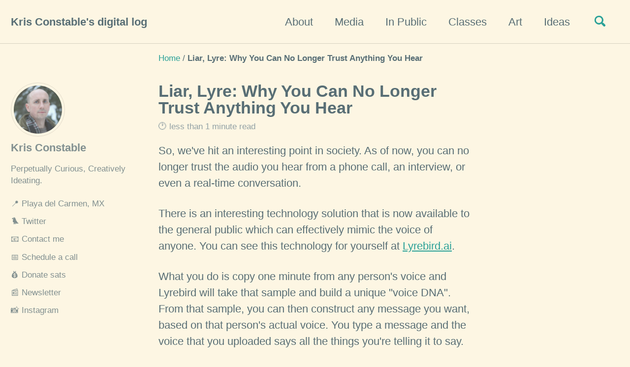

--- FILE ---
content_type: text/html; charset=utf-8
request_url: https://krisconstable.com/why-you-can-no-longer-trust-what-you-hear/
body_size: 6496
content:
<!doctype html>
<!--
  Minimal Mistakes Jekyll Theme 4.17.2 by Michael Rose
  Copyright 2013-2019 Michael Rose - mademistakes.com | @mmistakes
  Free for personal and commercial use under the MIT license
  https://github.com/mmistakes/minimal-mistakes/blob/master/LICENSE
-->
<html lang="en" class="no-js">
  <head>
    <meta charset="utf-8">

<!-- begin _includes/seo.html --><title>Liar, Lyre: Why You Can No Longer Trust Anything You Hear - Kris Constable’s digital log</title>
<meta name="description" content="So, we&#39;ve hit an interesting point in society. As of now, you can no longer trust the audio you hear from a phone call, an interview, or even a real-time conversation.There is an interesting technology solution that is now available to the general public which can effectively mimic the voice of anyone. You can see this technology for yourself at Lyrebird.ai.What you do is copy one minute from any person&#39;s voice and Lyrebird will take that sample and build a unique &quot;voice DNA&quot;. From that sample, you can then construct any message you want, based on that person&#39;s actual voice. You type a message and the voice that you uploaded says all the things you&#39;re telling it to say.They have a pretty funny demo on the website where you can hear samples of &quot;conversations&quot; from Barrack Obama, Hillary Clinton, and (of course) Donald Trump.So, from now on, whenever you hear a telephone call or anything you hear online, know that we are now in an era where you can no longer trust the human voice as being the authentic human voice that you think it is.">


  <meta name="author" content="Kris Constable">


<meta property="og:type" content="article">
<meta property="og:locale" content="en_US">
<meta property="og:site_name" content="Kris Constable's digital log">
<meta property="og:title" content="Liar, Lyre: Why You Can No Longer Trust Anything You Hear">
<meta property="og:url" content="https://krisconstable.com/why-you-can-no-longer-trust-what-you-hear/">


  <meta property="og:description" content="So, we&#39;ve hit an interesting point in society. As of now, you can no longer trust the audio you hear from a phone call, an interview, or even a real-time conversation.There is an interesting technology solution that is now available to the general public which can effectively mimic the voice of anyone. You can see this technology for yourself at Lyrebird.ai.What you do is copy one minute from any person&#39;s voice and Lyrebird will take that sample and build a unique &quot;voice DNA&quot;. From that sample, you can then construct any message you want, based on that person&#39;s actual voice. You type a message and the voice that you uploaded says all the things you&#39;re telling it to say.They have a pretty funny demo on the website where you can hear samples of &quot;conversations&quot; from Barrack Obama, Hillary Clinton, and (of course) Donald Trump.So, from now on, whenever you hear a telephone call or anything you hear online, know that we are now in an era where you can no longer trust the human voice as being the authentic human voice that you think it is.">





  <meta name="twitter:site" content="@cqwww">
  <meta name="twitter:title" content="Liar, Lyre: Why You Can No Longer Trust Anything You Hear">
  <meta name="twitter:description" content="So, we&#39;ve hit an interesting point in society. As of now, you can no longer trust the audio you hear from a phone call, an interview, or even a real-time conversation.There is an interesting technology solution that is now available to the general public which can effectively mimic the voice of anyone. You can see this technology for yourself at Lyrebird.ai.What you do is copy one minute from any person&#39;s voice and Lyrebird will take that sample and build a unique &quot;voice DNA&quot;. From that sample, you can then construct any message you want, based on that person&#39;s actual voice. You type a message and the voice that you uploaded says all the things you&#39;re telling it to say.They have a pretty funny demo on the website where you can hear samples of &quot;conversations&quot; from Barrack Obama, Hillary Clinton, and (of course) Donald Trump.So, from now on, whenever you hear a telephone call or anything you hear online, know that we are now in an era where you can no longer trust the human voice as being the authentic human voice that you think it is.">
  <meta name="twitter:url" content="https://krisconstable.com/why-you-can-no-longer-trust-what-you-hear/">

  
    <meta name="twitter:card" content="summary">
    
  

  



  <meta property="article:published_time" content="2017-08-04T07:58:44+00:00">





  

  


<link rel="canonical" href="https://krisconstable.com/why-you-can-no-longer-trust-what-you-hear/">




<script type="application/ld+json">
  {
    "@context": "https://schema.org",
    
      "@type": "Person",
      "name": "Kris Constable",
      "url": "https://krisconstable.com/"
    
  }
</script>






<!-- end _includes/seo.html -->


<link href="/feed.xml" type="application/atom+xml" rel="alternate" title="Kris Constable's digital log Feed">

<!-- https://t.co/dKP3o1e -->
<meta name="viewport" content="width=device-width, initial-scale=1.0">

<script type="2fcfef5dd8595a5b5b8d0b7b-text/javascript">
  document.documentElement.className = document.documentElement.className.replace(/\bno-js\b/g, '') + ' js ';
</script>

<!-- For all browsers -->
<link rel="stylesheet" href="/assets/css/main.css">

<!-- Crisp live chat window-->
<script type="2fcfef5dd8595a5b5b8d0b7b-text/javascript">window.$crisp=[];window.CRISP_WEBSITE_ID="7885566f-4458-4448-ab4c-8abe86ec92ff";(function(){d=document;s=d.createElement("script");s.src="https://client.crisp.chat/l.js";s.async=1;d.getElementsByTagName("head")[0].appendChild(s);})();</script>


<!--[if IE]>
  <style>
    /* old IE unsupported flexbox fixes */
    .greedy-nav .site-title {
      padding-right: 3em;
    }
    .greedy-nav button {
      position: absolute;
      top: 0;
      right: 0;
      height: 100%;
    }
  </style>
<![endif]-->



    <!-- start custom head snippets -->

<!-- insert favicons. use https://realfavicongenerator.net/ -->

<!-- end custom head snippets -->

  </head>

  <body class="layout--single">
    <nav class="skip-links">
  <h2 class="screen-reader-text">Skip links</h2>
  <ul>
    <li><a href="#site-nav" class="screen-reader-shortcut">Skip to primary navigation</a></li>
    <li><a href="#main" class="screen-reader-shortcut">Skip to content</a></li>
    <li><a href="#footer" class="screen-reader-shortcut">Skip to footer</a></li>
  </ul>
</nav>

    <!--[if lt IE 9]>
<div class="notice--danger align-center" style="margin: 0;">You are using an <strong>outdated</strong> browser. Please <a href="https://browsehappy.com/">upgrade your browser</a> to improve your experience.</div>
<![endif]-->

    

<div class="masthead">
  <div class="masthead__inner-wrap">
    <div class="masthead__menu">
      <nav id="site-nav" class="greedy-nav">
        
        <a class="site-title" href="/">
          Kris Constable's digital log
          
        </a>
        <ul class="visible-links"><li class="masthead__menu-item">
              <a href="/about/" >About</a>
            </li><li class="masthead__menu-item">
              <a href="/media/" >Media</a>
            </li><li class="masthead__menu-item">
              <a href="/in-public/" >In Public</a>
            </li><li class="masthead__menu-item">
              <a href="/classes/" >Classes</a>
            </li><li class="masthead__menu-item">
              <a href="/art/" >Art</a>
            </li><li class="masthead__menu-item">
              <a href="/ideas/" >Ideas</a>
            </li></ul>
        
        <button class="search__toggle" type="button">
          <span class="visually-hidden">Toggle search</span>
          <svg class="icon" width="16" height="16" xmlns="https://www.w3.org/2000/svg" viewBox="0 0 15.99 16">
            <path d="M15.5,13.12L13.19,10.8a1.69,1.69,0,0,0-1.28-.55l-0.06-.06A6.5,6.5,0,0,0,5.77,0,6.5,6.5,0,0,0,2.46,11.59a6.47,6.47,0,0,0,7.74.26l0.05,0.05a1.65,1.65,0,0,0,.5,1.24l2.38,2.38A1.68,1.68,0,0,0,15.5,13.12ZM6.4,2A4.41,4.41,0,1,1,2,6.4,4.43,4.43,0,0,1,6.4,2Z" transform="translate(-.01)"></path>
          </svg>
        </button>
        
        <button class="greedy-nav__toggle hidden" type="button">
          <span class="visually-hidden">Toggle menu</span>
          <div class="navicon"></div>
        </button>
        <ul class="hidden-links hidden"></ul>
      </nav>
    </div>
  </div>
</div>


    <div class="initial-content">
      


  
    



<nav class="breadcrumbs">
  <ol itemscope itemtype="https://schema.org/BreadcrumbList">
    
    
    
      
        <li itemprop="itemListElement" itemscope itemtype="https://schema.org/ListItem">
          <a href="https://krisconstable.com/" itemprop="item"><span itemprop="name">Home</span></a>
          <meta itemprop="position" content="1" />
        </li>
        <span class="sep">/</span>
      
      
        <li class="current">Liar, Lyre: Why You Can No Longer Trust Anything You Hear</li>
      
    
  </ol>
</nav>

  


<div id="main" role="main">
  
  <div class="sidebar sticky">
  


<div itemscope itemtype="https://schema.org/Person">

  
    <div class="author__avatar">
      

      
        <img src="/assets/images/kris-winter.jpg" alt="Kris Constable" itemprop="image">
      
    </div>
  

  <div class="author__content">
    
      <h3 class="author__name" itemprop="name">Kris Constable</h3>
    
    
      <div class="author__bio" itemprop="description">
        <p>Perpetually Curious, Creatively Ideating.</p>

      </div>
    
  </div>

  <div class="author__urls-wrapper">
    <button class="btn btn--inverse">Follow</button>
    <ul class="author__urls social-icons">
      
        <li itemprop="homeLocation" itemscope itemtype="https://schema.org/Place">
        <a href="https://osm.org/go/YVkTYOtp">  📍 <span itemprop="name">Playa del Carmen, MX</a></span>
        </li>
      

      
        
          
            <li><a href="https://twitter.com/cqwww" rel="nofollow noopener noreferrer">🐦 Twitter</a></li>
          
        
          
            <li><a href="/contact/" rel="nofollow noopener noreferrer">📧 Contact me</a></li>
          
        
          
            <li><a href="https://cal.com/consentkeys/15min" rel="nofollow noopener noreferrer">📅 Schedule a call</a></li>
          
        
          
            <li><a href="https://coinos.io/kris" rel="nofollow noopener noreferrer">💰 Donate sats</a></li>
          
        
          
            <li><a href="https://honingtheedge.beehiiv.com/subscribe" rel="nofollow noopener noreferrer">📰 Newsletter</a></li>
          
        
          
            <li><a href="https://instagram.com/notquitenatgeo" rel="nofollow noopener noreferrer">📸 Instagram</a></li>
          
        
      

      

      
        <!-- Email removed to prevent Cloudflare email protection broken links -->
        <!-- 
        <li>
          <a href="mailto:kris@confidenceo.com">
            <meta itemprop="email" content="kris@confidenceo.com" />
            <i class="fas fa-fw fa-envelope-square" aria-hidden="true"></i> Email
          </a>
        </li>
        -->
      

      

      

      

      

      

      

      

      

      

      

      

      

      

      

      

      

      

      

      

      

      

      

      

      <!--
  <li>
    <a href="https://link-to-whatever-social-network.com/user/" itemprop="sameAs" rel="nofollow noopener noreferrer">
      <i class="fas fa-fw" aria-hidden="true"></i> Custom Social Profile Link
    </a>
  </li>
-->
    </ul>
  </div>
</div>

  
  </div>


  <article class="page" itemscope itemtype="https://schema.org/CreativeWork">
    <meta itemprop="headline" content="Liar, Lyre: Why You Can No Longer Trust Anything You Hear">
    <meta itemprop="description" content="So, we&#39;ve hit an interesting point in society. As of now, you can no longer trust the audio you hear from a phone call, an interview, or even a real-time conversation.There is an interesting technology solution that is now available to the general public which can effectively mimic the voice of anyone. You can see this technology for yourself at Lyrebird.ai.What you do is copy one minute from any person&#39;s voice and Lyrebird will take that sample and build a unique &quot;voice DNA&quot;. From that sample, you can then construct any message you want, based on that person&#39;s actual voice. You type a message and the voice that you uploaded says all the things you&#39;re telling it to say.They have a pretty funny demo on the website where you can hear samples of &quot;conversations&quot; from Barrack Obama, Hillary Clinton, and (of course) Donald Trump.So, from now on, whenever you hear a telephone call or anything you hear online, know that we are now in an era where you can no longer trust the human voice as being the authentic human voice that you think it is.">
    <meta itemprop="datePublished" content="2017-08-04T07:58:44+00:00">
    

    <div class="page__inner-wrap">
      
        <header>
          <h1 id="page-title" class="page__title" itemprop="headline">Liar, Lyre: Why You Can No Longer Trust Anything You Hear
</h1>
          
            <p class="page__meta">🕐 




  less than 1 minute read

</p>
          
        </header>
      

      <section class="page__content" itemprop="text">
        
        <p>So, we've hit an interesting point in society. As of now, you can no longer trust the audio you hear from a phone call, an interview, or even a real-time conversation.</p>
<p>There is an interesting technology solution that is now available to the general public which can effectively mimic the voice of anyone. You can see this technology for yourself at <a href="https://lyrebird.ai" target="_blank" rel="noopener">Lyrebird.ai</a>.</p>
<p>What you do is copy one minute from any person's voice and Lyrebird will take that sample and build a unique "voice DNA". From that sample, you can then construct any message you want, based on that person's actual voice. You type a message and the voice that you uploaded says all the things you're telling it to say.</p>
<p>They have a pretty funny <a href="https://lyrebird.ai/demo" target="_blank" rel="noopener">demo</a> on the website where you can hear samples of "conversations" from Barrack Obama, Hillary Clinton, and (of course) Donald Trump.</p>
<p>So, from now on, whenever you hear a telephone call or anything you hear online, know that we are now in an era where you can no longer trust the human voice as being the authentic human voice that you think it is.</p>

        
      </section>

      <footer class="page__meta">
        
        
  


  
  
  

  <p class="page__taxonomy">
    <strong>🏷️ Tags: </strong>
    <span itemprop="keywords">
    
      
      
      <a href="/tags/#liars" class="page__taxonomy-item" rel="tag">liars</a><span class="sep">, </span>
    
      
      
      <a href="/tags/#lying" class="page__taxonomy-item" rel="tag">lying</a><span class="sep">, </span>
    
      
      
      <a href="/tags/#politicians-lie" class="page__taxonomy-item" rel="tag">politicians lie</a><span class="sep">, </span>
    
      
      
      <a href="/tags/#trust" class="page__taxonomy-item" rel="tag">trust</a>
    
    </span>
  </p>




  


  
  
  

  <p class="page__taxonomy">
    <strong>📁 Categories: </strong>
    <span itemprop="keywords">
    
      
      
      <a href="/categories/#announcement" class="page__taxonomy-item" rel="tag">Announcement</a><span class="sep">, </span>
    
      
      
      <a href="/categories/#audio" class="page__taxonomy-item" rel="tag">Audio</a><span class="sep">, </span>
    
      
      
      <a href="/categories/#critique" class="page__taxonomy-item" rel="tag">Critique</a><span class="sep">, </span>
    
      
      
      <a href="/categories/#idea" class="page__taxonomy-item" rel="tag">Idea</a><span class="sep">, </span>
    
      
      
      <a href="/categories/#lesson" class="page__taxonomy-item" rel="tag">Lesson</a><span class="sep">, </span>
    
      
      
      <a href="/categories/#politics" class="page__taxonomy-item" rel="tag">Politics</a>
    
    </span>
  </p>


        
          <p class="page__date"><strong>📅 Updated:</strong> <time datetime="2017-08-04T07:58:44+00:00">August 4, 2017</time></p>
        
      </footer>

      <section class="page__share">
  
    <h4 class="page__share-title">Share on</h4>
  

  <a href="https://twitter.com/intent/tweet?text=Liar%2C+Lyre%3A+Why+You+Can+No+Longer+Trust+Anything+You+Hear&via=cqwww&url=https://krisconstable.com/why-you-can-no-longer-trust-what-you-hear/" class="btn btn--twitter" onclick="if (!window.__cfRLUnblockHandlers) return false; window.open(this.href, 'window', 'left=20,top=20,width=500,height=500,toolbar=1,resizable=0'); return false;" title="Share on Twitter" data-cf-modified-2fcfef5dd8595a5b5b8d0b7b-="">🐦<span> Twitter</span></a>

  <a href="https://www.facebook.com/sharer/sharer.php?u=https%3A%2F%2Fkrisconstable.com%2Fwhy-you-can-no-longer-trust-what-you-hear%2F" class="btn btn--facebook" onclick="if (!window.__cfRLUnblockHandlers) return false; window.open(this.href, 'window', 'left=20,top=20,width=500,height=500,toolbar=1,resizable=0'); return false;" title="Share on Facebook" data-cf-modified-2fcfef5dd8595a5b5b8d0b7b-="">📘<span> Facebook</span></a>

  <a href="https://www.linkedin.com/shareArticle?mini=true&url=https%3A%2F%2Fkrisconstable.com%2Fwhy-you-can-no-longer-trust-what-you-hear%2F&title=Liar%2C+Lyre%3A+Why+You+Can+No+Longer+Trust+Anything+You+Hear&summary=%3Cp%3ESo%2C+we%27ve+hit+an+interesting+point+in+society.+As+of+now%2C+you+can+no+longer+trust+the+audio+you+hear+from+a+phone+call%2C+an+interview%2C+or+even+a+real-time+conversation.%3C%2Fp%3E%0A%3Cp%3EThere+is+an+interesting+technology+solution+that+is+now+available+to+the+general+public+which+can+effectively+mimic+the+voice+of+anyone.+You+can+see+this+technology+for+yourself+at+%3Ca+href%3D%22https%3A%2F%2Flyrebird.ai%22+target%3D%22_blank%22+rel%3D%22noopener%22%3ELyrebird.ai%3C%2Fa%3E.%3C%2Fp%3E%0A%3Cp%3EWhat+you+do+is+copy+one+minute+from+any+person%27s+voice+and+Lyrebird+will+take+that+sample+and+build+a+unique+%22voice+DNA%22.+From+that+sample%2C+you+can+then+construct+any+message+you+want%2C+based+on+that+person%27s+actual+voice.+You+type+a+message+and+the+voice+that+you+uploaded+says+all+the+things+you%27re+telling+it+to+say.%3C%2Fp%3E%0A%3Cp%3EThey+have+a+pretty+funny+%3Ca+href%3D%22https%3A%2F%2Flyrebird.ai%2Fdemo%22+target%3D%22_blank%22+rel%3D%22noopener%22%3Edemo%3C%2Fa%3E+on+the+website+where+you+can+hear+samples+of+%22conversations%22+from+Barrack+Obama%2C+Hillary+Clinton%2C+and+%28of+course%29+Donald+Trump.%3C%2Fp%3E%0A%3Cp%3ESo%2C+from+now+on%2C+whenever+you+hear+a+telephone+call+or+anything+you+hear+online%2C+know+that+we+are+now+in+an+era+where+you+can+no+longer+trust+the+human+voice+as+being+the+authentic+human+voice+that+you+think+it+is.%3C%2Fp%3E%0A" class="btn btn--linkedin" onclick="if (!window.__cfRLUnblockHandlers) return false; window.open(this.href, 'window', 'left=20,top=20,width=500,height=500,toolbar=1,resizable=0'); return false;" title="Share on LinkedIn" data-cf-modified-2fcfef5dd8595a5b5b8d0b7b-="">💼<span> LinkedIn</span></a>
</section>


      
  <nav class="pagination">
    
      <a href="/how-blockchain-can-solve-the-worlds-biggest-problems/" class="pagination--pager" title="How Blockchain Can Help Solve One of the World’s Biggest Problems
">Previous</a>
    
    
      <a href="/facebook-groups-pages-may-interest/" class="pagination--pager" title="A few Facebook Groups and Pages which may be of Interest
">Next</a>
    
  </nav>

    </div>

    
      <div class="page__comments">
  
  
      <h4 class="page__comments-title">Leave a comment</h4>
      <section id="disqus_thread"></section>
    
</div>

    
  </article>

  
  
    <div class="page__related">
      <h4 class="page__related-title">You may also enjoy</h4>
      <div class="grid__wrapper">
        
          



<div class="grid__item">
  <article class="archive__item" itemscope itemtype="https://schema.org/CreativeWork">
    
    <h2 class="archive__item-title" itemprop="headline">
      
        <a href="/discover-and-validate-your-core-persona/" rel="permalink">Discover And Validate Your Core Persona
</a>
      
    </h2>
    
     <p class="page__meta">🕐 November 14, 2025 | 




  4 minute read

 </p>
    
    <p class="archive__item-excerpt" itemprop="description">One of the first steps one should take when starting or running a business is understand who they are selling to, otherwise known as the core persona of your...</p>
  </article>
</div>

        
          



<div class="grid__item">
  <article class="archive__item" itemscope itemtype="https://schema.org/CreativeWork">
    
    <h2 class="archive__item-title" itemprop="headline">
      
        <a href="/red-alert-for-digital-canadian-privacy-rights/" rel="permalink">Red Alert For Canadian Digital Rights
</a>
      
    </h2>
    
     <p class="page__meta">🕐 June 26, 2025 | 




  4 minute read

 </p>
    
    <p class="archive__item-excerpt" itemprop="description">🚨 A Red Alert for Digital Rights: Why Bill C‑2 Threatens the Foundation of Consent in Canada
</p>
  </article>
</div>

        
          



<div class="grid__item">
  <article class="archive__item" itemscope itemtype="https://schema.org/CreativeWork">
    
    <h2 class="archive__item-title" itemprop="headline">
      
        <a href="/simplified-practical-privacy/" rel="permalink">Simplified Practical Privacy
</a>
      
    </h2>
    
     <p class="page__meta">🕐 January 06, 2025 | 




  1 minute read

 </p>
    
    <p class="archive__item-excerpt" itemprop="description">After over 25 years as a professional in privacy and security, I’ve created Simplified Practical Privacy, a daily newsletter designed to help you master your...</p>
  </article>
</div>

        
          



<div class="grid__item">
  <article class="archive__item" itemscope itemtype="https://schema.org/CreativeWork">
    
    <h2 class="archive__item-title" itemprop="headline">
      
        <a href="/hunting-for-clear-skies/" rel="permalink">Hunting For Clear Skies
</a>
      
    </h2>
    
     <p class="page__meta">🕐 January 22, 2024 | 




  less than 1 minute read

 </p>
    
    <p class="archive__item-excerpt" itemprop="description">If you’re looking to the skies, you’ll want to make sure there are clear skies, and you’ll also want to verify that you’re in an area with as little light po...</p>
  </article>
</div>

        
      </div>
    </div>
  
  
</div>

    </div>

    
      <div class="search-content">
        <div class="search-content__inner-wrap"><form class="search-content__form" onkeydown="if (!window.__cfRLUnblockHandlers) return false; return event.key != 'Enter';" data-cf-modified-2fcfef5dd8595a5b5b8d0b7b-="">
    <label class="sr-only" for="search">
      Enter your search term...
    </label>
    <input type="search" id="search" class="search-input" tabindex="-1" placeholder="Enter your search term..." />
  </form>
  <div id="results" class="results"></div></div>

      </div>
    

    <div id="footer" class="page__footer">
      <footer>
        <!-- start custom footer snippets -->

<!-- end custom footer snippets -->
        <div class="page__footer-follow">
  <ul class="social-icons">
    
      <li><strong>Follow:</strong></li>
    

    
      
        
          <li><a href="/contact/" rel="nofollow noopener noreferrer">📧 Contact me</a></li>
        
      
        
          <li><a href="https://cal.com/consentkeys/15min" rel="nofollow noopener noreferrer">📅 Schedule a call</a></li>
        
      
        
          <li><a href="https://twitter.com/cqwww" rel="nofollow noopener noreferrer">🐦 Twitter</a></li>
        
      
    

    <li><a href="/feed.xml">📡 Feed</a></li>
  </ul>
</div>

<div class="page__footer-copyright">&copy; 2025 Kris Constable. Powered by <a href="https://onedaywebsite.ca"> odw </a> using <a href="https://jekyllrb.com" rel="nofollow">Jekyll</a> &amp; <a href="https://mademistakes.com/work/minimal-mistakes-jekyll-theme/" rel="nofollow">Minimal Mistakes</a>.</div>

      </footer>
    </div>

    
  <script src="/assets/js/main.min.js" type="2fcfef5dd8595a5b5b8d0b7b-text/javascript"></script>
  <script src="https://kit.fontawesome.com/4eee35f757.js" type="2fcfef5dd8595a5b5b8d0b7b-text/javascript"></script>




<script src="/assets/js/lunr/lunr.min.js" type="2fcfef5dd8595a5b5b8d0b7b-text/javascript"></script>
<script src="/assets/js/lunr/lunr-store.js" type="2fcfef5dd8595a5b5b8d0b7b-text/javascript"></script>
<script src="/assets/js/lunr/lunr-en.js" type="2fcfef5dd8595a5b5b8d0b7b-text/javascript"></script>




  <script type="2fcfef5dd8595a5b5b8d0b7b-text/javascript">
  var _gaq = _gaq || [];
  _gaq.push(['_setAccount', 'G-D3VM1NW7Y4']);
  
  _gaq.push(['_trackPageview']);

  (function() {
    var ga = document.createElement('script'); ga.type = 'text/javascript'; ga.async = true;
    ga.src = ('https:' == document.location.protocol ? 'https://ssl' : 'https://www') + '.google-analytics.com/ga.js';
    var s = document.getElementsByTagName('script')[0]; s.parentNode.insertBefore(ga, s);
  })();
</script>







    
  <script type="2fcfef5dd8595a5b5b8d0b7b-text/javascript">
    var disqus_config = function () {
      this.page.url = "https://krisconstable.com/why-you-can-no-longer-trust-what-you-hear/";  // Replace PAGE_URL with your page's canonical URL variable
      this.page.identifier = "/why-you-can-no-longer-trust-what-you-hear"; // Replace PAGE_IDENTIFIER with your page's unique identifier variable
    };
    (function() { // DON'T EDIT BELOW THIS LINE
      var d = document, s = d.createElement('script');
      s.src = 'https://krisconstable-com.disqus.com/embed.js';
      s.setAttribute('data-timestamp', +new Date());
      (d.head || d.body).appendChild(s);
    })();
  </script>
<noscript>Please enable JavaScript to view the <a href="https://disqus.com/?ref_noscript">comments powered by Disqus.</a></noscript>


  





  <script src="/cdn-cgi/scripts/7d0fa10a/cloudflare-static/rocket-loader.min.js" data-cf-settings="2fcfef5dd8595a5b5b8d0b7b-|49" defer></script></body>
</html>
